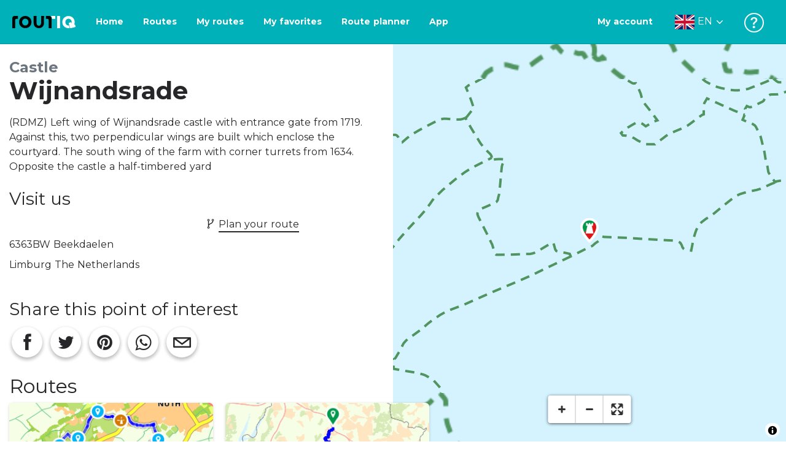

--- FILE ---
content_type: application/javascript
request_url: https://dist.routiq.routenl.systems/db589ca.js
body_size: 14325
content:
(window.webpackJsonp=window.webpackJsonp||[]).push([[83],{105:function(e,t,r){"use strict";var n=r(51),o=r(327).timeFormatLocale,l=r(858).formatLocale,d=r(53),f=r(652),c=r(36),h=r(322),m=r(77),_=r(16),v=r(48),y=r(111).BADNUM,x=r(106),A=r(231).clearOutline,D=r(463),w=r(369),M=r(665),T=r(666).getModuleCalcData,C=_.relinkPrivateKeys,L=_._,k=e.exports={};_.extendFlat(k,c),k.attributes=r(196),k.attributes.type.values=k.allTypes,k.fontAttrs=r(132),k.layoutAttributes=r(321);var P=k.transformsRegistry,z=r(1186);k.executeAPICommand=z.executeAPICommand,k.computeAPICommandBindings=z.computeAPICommandBindings,k.manageCommandObserver=z.manageCommandObserver,k.hasSimpleAPICommandBindings=z.hasSimpleAPICommandBindings,k.redrawText=function(e){return e=_.getGraphDiv(e),new Promise((function(t){setTimeout((function(){e._fullLayout&&(c.getComponentMethod("annotations","draw")(e),c.getComponentMethod("legend","draw")(e),c.getComponentMethod("colorbar","draw")(e),t(k.previousPromises(e)))}),300)}))},k.resize=function(e){var t;e=_.getGraphDiv(e);var p=new Promise((function(r,n){e&&!_.isHidden(e)||n(new Error("Resize must be passed a displayed plot div element.")),e._redrawTimer&&clearTimeout(e._redrawTimer),e._resolveResize&&(t=e._resolveResize),e._resolveResize=r,e._redrawTimer=setTimeout((function(){if(!e.layout||e.layout.width&&e.layout.height||_.isHidden(e))r(e);else{delete e.layout.width,delete e.layout.height;var t=e.changed;e.autoplay=!0,c.call("relayout",e,{autosize:!0}).then((function(){e.changed=t,e._resolveResize===r&&(delete e._resolveResize,r(e))}))}}),100)}));return t&&t(p),p},k.previousPromises=function(e){if((e._promises||[]).length)return Promise.all(e._promises).then((function(){e._promises=[]}))},k.addLinks=function(e){if(e._context.showLink||e._context.showSources){var t=e._fullLayout,r=_.ensureSingle(t._paper,"text","js-plot-link-container",(function(s){s.style({"font-family":'"Open Sans", Arial, sans-serif',"font-size":"12px",fill:v.defaultLine,"pointer-events":"all"}).each((function(){var e=n.select(this);e.append("tspan").classed("js-link-to-tool",!0),e.append("tspan").classed("js-link-spacer",!0),e.append("tspan").classed("js-sourcelinks",!0)}))})),text=r.node(),o={y:t._paper.attr("height")-9};document.body.contains(text)&&text.getComputedTextLength()>=t.width-20?(o["text-anchor"]="start",o.x=5):(o["text-anchor"]="end",o.x=t._paper.attr("width")-7),r.attr(o);var l=r.select(".js-link-to-tool"),d=r.select(".js-link-spacer"),f=r.select(".js-sourcelinks");e._context.showSources&&e._context.showSources(e),e._context.showLink&&function(e,t){t.text("");var link=t.append("a").attr({"xlink:xlink:href":"#",class:"link--impt link--embedview","font-weight":"bold"}).text(e._context.linkText+" "+String.fromCharCode(187));if(e._context.sendData)link.on("click",(function(){k.sendDataToCloud(e)}));else{var path=window.location.pathname.split("/"),r=window.location.search;link.attr({"xlink:xlink:show":"new","xlink:xlink:href":"/"+path[2].split(".")[0]+"/"+path[1]+r})}}(e,l),d.text(l.text()&&f.text()?" - ":"")}},k.sendDataToCloud=function(e){var t=(window.PLOTLYENV||{}).BASE_URL||e._context.plotlyServerURL;if(t){e.emit("plotly_beforeexport");var r=n.select(e).append("div").attr("id","hiddenform").style("display","none"),o=r.append("form").attr({action:t+"/external",method:"post",target:"_blank"});return o.append("input").attr({type:"text",name:"data"}).node().value=k.graphJson(e,!1,"keepdata"),o.node().submit(),r.remove(),e.emit("plotly_afterexport"),!1}};var F=["days","shortDays","months","shortMonths","periods","dateTime","date","time","decimal","thousands","grouping","currency"],I=["year","month","dayMonth","dayMonthYear"];function S(e,t){var r=e._context.locale;r||(r="en-US");var n=!1,o={};function l(e){for(var r=!0,i=0;i<t.length;i++){var l=t[i];o[l]||(e[l]?o[l]=e[l]:r=!1)}r&&(n=!0)}for(var i=0;i<2;i++){for(var d=e._context.locales,f=0;f<2;f++){var h=(d[r]||{}).format;if(h&&(l(h),n))break;d=c.localeRegistry}var m=r.split("-")[0];if(n||m===r)break;r=m}return n||l(c.localeRegistry.en.format),o}function O(e,t){var r={_fullLayout:t},n="x"===e._id.charAt(0),o=e._mainAxis._anchorAxis,l="",d="",f="";if(o&&(f=o._mainAxis._id,l=n?e._id+f:f+e._id),!l||!t._plots[l]){l="";for(var c=e._counterAxes,h=0;h<c.length;h++){var m=c[h],_=n?e._id+m:m+e._id;d||(d=_);var v=x.getFromId(r,m);if(f&&v.overlaying===f){l=_;break}}}return l||d}function j(e){var t=e.transforms;if(Array.isArray(t)&&t.length)for(var i=0;i<t.length;i++){var r=t[i],n=r._module||P[r.type];if(n&&n.makesData)return!0}return!1}function U(e,t,r,n){for(var o=e.transforms,l=[e],i=0;i<o.length;i++){var d=o[i],f=P[d.type];f&&f.transform&&(l=f.transform(l,{transform:d,fullTrace:e,fullData:t,layout:r,fullLayout:n,transformIndex:i}))}return l}function N(e){return"string"==typeof e&&"px"===e.substr(e.length-2)&&parseFloat(e)}function R(e){var t=e.margin;if(!e._size){var r=e._size={l:Math.round(t.l),r:Math.round(t.r),t:Math.round(t.t),b:Math.round(t.b),p:Math.round(t.pad)};r.w=Math.round(e.width)-r.l-r.r,r.h=Math.round(e.height)-r.t-r.b}e._pushmargin||(e._pushmargin={}),e._pushmarginIds||(e._pushmarginIds={}),e._reservedMargin||(e._reservedMargin={})}k.supplyDefaults=function(e,t){var r=t&&t.skipUpdateCalc,n=e._fullLayout||{};if(n._skipDefaults)delete n._skipDefaults;else{var i,d=e._fullLayout={},f=e.layout||{},h=e._fullData||[],m=e._fullData=[],v=e.data||[],y=e.calcdata||[],x=e._context||{};e._transitionData||k.createTransitionData(e),d._dfltTitle={plot:L(e,"Click to enter Plot title"),subtitle:L(e,"Click to enter Plot subtitle"),x:L(e,"Click to enter X axis title"),y:L(e,"Click to enter Y axis title"),colorbar:L(e,"Click to enter Colorscale title"),annotation:L(e,"new text")},d._traceWord=L(e,"trace");var D=S(e,F);if(d._mapboxAccessToken=x.mapboxAccessToken,n._initialAutoSizeIsDone){var w=n.width,M=n.height;k.supplyLayoutGlobalDefaults(f,d,D),f.width||(d.width=w),f.height||(d.height=M),k.sanitizeMargins(d)}else{k.supplyLayoutGlobalDefaults(f,d,D);var T=!f.width||!f.height,P=d.autosize,z=x.autosizable;T&&(P||z)?k.plotAutoSize(e,f,d):T&&k.sanitizeMargins(d),!P&&T&&(f.width=d.width,f.height=d.height)}d._d3locale=function(e,t){return e.decimal=t.charAt(0),e.thousands=t.charAt(1),{numberFormat:function(t){try{t=l(e).format(_.adjustFormat(t))}catch(e){return _.warnBadFormat(t),_.noFormat}return t},timeFormat:o(e).utcFormat}}(D,d.separators),d._extraFormat=S(e,I),d._initialAutoSizeIsDone=!0,d._dataLength=v.length,d._modules=[],d._visibleModules=[],d._basePlotModules=[];var O=d._subplots=function(){var i,e,t=c.collectableSubplotTypes,r={};if(!t){t=[];var n=c.subplotsRegistry;for(var o in n){var l=n[o].attr;if(l&&(t.push(o),Array.isArray(l)))for(e=0;e<l.length;e++)_.pushUnique(t,l[e])}}for(i=0;i<t.length;i++)r[t[i]]=[];return r}(),j=d._splomAxes={x:{},y:{}},U=d._splomSubplots={};d._splomGridDflt={},d._scatterStackOpts={},d._firstScatter={},d._alignmentOpts={},d._colorAxes={},d._requestRangeslider={},d._traceUids=function(e,t){var i,r,n=t.length,o=[];for(i=0;i<e.length;i++){var l=e[i]._fullInput;l!==r&&o.push(l),r=l}var d=o.length,f=new Array(n),c={};function h(e,i){f[i]=e,c[e]=1}function m(e,i){if(e&&"string"==typeof e&&!c[e])return h(e,i),!0}for(i=0;i<n;i++){var v=t[i].uid;"number"==typeof v&&(v=String(v)),m(v,i)||(i<d&&m(o[i].uid,i)||h(_.randstr(c),i))}return f}(h,v),d._globalTransforms=(e._context||{}).globalTransforms,k.supplyDataDefaults(v,m,f,d);var N=Object.keys(j.x),B=Object.keys(j.y);if(N.length>1&&B.length>1){for(c.getComponentMethod("grid","sizeDefaults")(f,d),i=0;i<N.length;i++)_.pushUnique(O.xaxis,N[i]);for(i=0;i<B.length;i++)_.pushUnique(O.yaxis,B[i]);for(var W in U)_.pushUnique(O.cartesian,W)}if(d._has=k._hasPlotType.bind(d),h.length===m.length)for(i=0;i<m.length;i++)C(m[i],h[i]);k.supplyLayoutModuleDefaults(f,d,m,e._transitionData);var G=d._visibleModules,H=[];for(i=0;i<G.length;i++){var E=G[i].crossTraceDefaults;E&&_.pushUnique(H,E)}for(i=0;i<H.length;i++)H[i](m,d);d._hasOnlyLargeSploms=1===d._basePlotModules.length&&"splom"===d._basePlotModules[0].name&&N.length>15&&B.length>15&&0===d.shapes.length&&0===d.images.length,k.linkSubplots(m,d,h,n),k.cleanPlot(m,d,h,n);var V=!(!n._has||!n._has("gl2d")),J=!(!d._has||!d._has("gl2d")),Y=!(!n._has||!n._has("cartesian"))||V,K=!(!d._has||!d._has("cartesian"))||J;Y&&!K?n._bgLayer.remove():K&&!Y&&(d._shouldCreateBgLayer=!0),n._zoomlayer&&!e._dragging&&A({_fullLayout:n}),function(e,t){var r,n=[];t.meta&&(r=t._meta={meta:t.meta,layout:{meta:t.meta}});for(var i=0;i<e.length;i++){var o=e[i];o.meta?n[o.index]=o._meta={meta:o.meta}:t.meta&&(o._meta={meta:t.meta}),t.meta&&(o._meta.layout={meta:t.meta})}n.length&&(r||(r=t._meta={}),r.data=n)}(m,d),C(d,n),c.getComponentMethod("colorscale","crossTraceDefaults")(m,d),d._preGUI||(d._preGUI={}),d._tracePreGUI||(d._tracePreGUI={});var $,X=d._tracePreGUI,Q={};for($ in X)Q[$]="old";for(i=0;i<m.length;i++)Q[$=m[i]._fullInput.uid]||(X[$]={}),Q[$]="new";for($ in Q)"old"===Q[$]&&delete X[$];R(d),c.getComponentMethod("rangeslider","makeData")(d),r||y.length!==m.length||k.supplyDefaultsUpdateCalc(y,m)}},k.supplyDefaultsUpdateCalc=function(e,t){for(var i=0;i<t.length;i++){var r=t[i],n=(e[i]||[])[0];if(n&&n.trace){var o=n.trace;if(o._hasCalcTransform){var l,d,f,c=o._arrayAttrs;for(l=0;l<c.length;l++)d=c[l],f=_.nestedProperty(o,d).get().slice(),_.nestedProperty(r,d).set(f)}n.trace=r}}},k.createTransitionData=function(e){e._transitionData||(e._transitionData={}),e._transitionData._frames||(e._transitionData._frames=[]),e._transitionData._frameHash||(e._transitionData._frameHash={}),e._transitionData._counter||(e._transitionData._counter=0),e._transitionData._interruptCallbacks||(e._transitionData._interruptCallbacks=[])},k._hasPlotType=function(e){var i,t=this._basePlotModules||[];for(i=0;i<t.length;i++)if(t[i].name===e)return!0;var r=this._modules||[];for(i=0;i<r.length;i++){var n=r[i].name;if(n===e)return!0;var o=c.modules[n];if(o&&o.categories[e])return!0}return!1},k.cleanPlot=function(e,t,r,n){var i,o,l=n._basePlotModules||[];for(i=0;i<l.length;i++){var d=l[i];d.clean&&d.clean(e,t,r,n)}var f=n._has&&n._has("gl"),c=t._has&&t._has("gl");f&&!c&&void 0!==n._glcontainer&&(n._glcontainer.selectAll(".gl-canvas").remove(),n._glcontainer.selectAll(".no-webgl").remove(),n._glcanvas=null);var h=!!n._infolayer;e:for(i=0;i<r.length;i++){var m=r[i].uid;for(o=0;o<e.length;o++){if(m===e[o].uid)continue e}h&&n._infolayer.select(".cb"+m).remove()}},k.linkSubplots=function(e,t,r,n){var i,o,l=n._plots||{},d=t._plots={},f=t._subplots,h={_fullData:e,_fullLayout:t},m=f.cartesian.concat(f.gl2d||[]);for(i=0;i<m.length;i++){var v,y=m[i],A=l[y],D=x.getFromId(h,y,"x"),w=x.getFromId(h,y,"y");for(A?v=d[y]=A:(v=d[y]={}).id=y,D._counterAxes.push(w._id),w._counterAxes.push(D._id),D._subplotsWith.push(y),w._subplotsWith.push(y),v.xaxis=D,v.yaxis=w,v._hasClipOnAxisFalse=!1,o=0;o<e.length;o++){var M=e[o];if(M.xaxis===v.xaxis._id&&M.yaxis===v.yaxis._id&&!1===M.cliponaxis){v._hasClipOnAxisFalse=!0;break}}}var T,C=x.list(h,null,!0);for(i=0;i<C.length;i++){var L=null;(T=C[i]).overlaying&&(L=x.getFromId(h,T.overlaying))&&L.overlaying&&(T.overlaying=!1,L=null),T._mainAxis=L||T,L&&(T.domain=L.domain.slice()),T._anchorAxis="free"===T.anchor?null:x.getFromId(h,T.anchor)}for(i=0;i<C.length;i++)if((T=C[i])._counterAxes.sort(x.idSort),T._subplotsWith.sort(_.subplotSort),T._mainSubplot=O(T,t),T._counterAxes.length&&(T.spikemode&&-1!==T.spikemode.indexOf("across")||T.automargin&&T.mirror&&"free"!==T.anchor||c.getComponentMethod("rangeslider","isVisible")(T))){var k=1,P=0;for(o=0;o<T._counterAxes.length;o++){var z=x.getFromId(h,T._counterAxes[o]);k=Math.min(k,z.domain[0]),P=Math.max(P,z.domain[1])}k<P&&(T._counterDomainMin=k,T._counterDomainMax=P)}},k.clearExpandedTraceDefaultColors=function(e){var t,path,i;for(path=[],(t=e._module._colorAttrs)||(e._module._colorAttrs=t=[],h.crawl(e._module.attributes,(function(e,r,n,o){path[o]=r,path.length=o+1,"color"===e.valType&&void 0===e.dflt&&t.push(path.join("."))}))),i=0;i<t.length;i++){_.nestedProperty(e,"_input."+t[i]).get()||_.nestedProperty(e,t[i]).set(null)}},k.supplyDataDefaults=function(e,t,r,n){var i,o,l,d=n._modules,f=n._visibleModules,h=n._basePlotModules,v=0,y=0;function x(e){t.push(e);var r=e._module;r&&(_.pushUnique(d,r),!0===e.visible&&_.pushUnique(f,r),_.pushUnique(h,e._module.basePlotModule),v++,!1!==e._input.visible&&y++)}n._transformModules=[];var A={},D=[],w=(r.template||{}).data||{},M=m.traceTemplater(w);for(i=0;i<e.length;i++){if(l=e[i],(o=M.newTrace(l)).uid=n._traceUids[i],k.supplyTraceDefaults(l,o,y,n,i),o.index=i,o._input=l,o._expandedIndex=v,o.transforms&&o.transforms.length)for(var T=!1!==l.visible&&!1===o.visible,L=U(o,t,r,n),P=0;P<L.length;P++){var z=L[P],F={_template:o._template,type:o.type,uid:o.uid+P};T&&!1===z.visible&&delete z.visible,k.supplyTraceDefaults(z,F,v,n,i),C(F,z),F.index=i,F._input=l,F._fullInput=o,F._expandedIndex=v,F._expandedInput=z,x(F)}else o._fullInput=o,o._expandedInput=o,x(o);c.traceIs(o,"carpetAxis")&&(A[o.carpet]=o),c.traceIs(o,"carpetDependent")&&D.push(i)}for(i=0;i<D.length;i++)if((o=t[D[i]]).visible){var I=A[o.carpet];o._carpet=I,I&&I.visible?(o.xaxis=I.xaxis,o.yaxis=I.yaxis):o.visible=!1}},k.supplyAnimationDefaults=function(e){var i;e=e||{};var t={};function r(r,n){return _.coerce(e||{},t,w,r,n)}if(r("mode"),r("direction"),r("fromcurrent"),Array.isArray(e.frame))for(t.frame=[],i=0;i<e.frame.length;i++)t.frame[i]=k.supplyAnimationFrameDefaults(e.frame[i]||{});else t.frame=k.supplyAnimationFrameDefaults(e.frame||{});if(Array.isArray(e.transition))for(t.transition=[],i=0;i<e.transition.length;i++)t.transition[i]=k.supplyAnimationTransitionDefaults(e.transition[i]||{});else t.transition=k.supplyAnimationTransitionDefaults(e.transition||{});return t},k.supplyAnimationFrameDefaults=function(e){var t={};function r(r,n){return _.coerce(e||{},t,w.frame,r,n)}return r("duration"),r("redraw"),t},k.supplyAnimationTransitionDefaults=function(e){var t={};function r(r,n){return _.coerce(e||{},t,w.transition,r,n)}return r("duration"),r("easing"),t},k.supplyFrameDefaults=function(e){var t={};function r(r,n){return _.coerce(e,t,M,r,n)}return r("group"),r("name"),r("traces"),r("baseframe"),r("data"),r("layout"),t},k.supplyTraceDefaults=function(e,t,r,n,o){var i,l=n.colorway||v.defaults,d=l[r%l.length];function f(r,n){return _.coerce(e,t,k.attributes,r,n)}var h=f("visible");f("type"),f("name",n._traceWord+" "+o),f("uirevision",n.uirevision);var m=k.getModule(t);if(t._module=m,m){var y=m.basePlotModule,x=y.attr,A=y.attributes;if(x&&A){var D=n._subplots,w="";if(h||"gl2d"!==y.name){if(Array.isArray(x))for(i=0;i<x.length;i++){var M=x[i],T=_.coerce(e,t,A,M);D[M]&&_.pushUnique(D[M],T),w+=T}else w=_.coerce(e,t,A,x);D[y.name]&&_.pushUnique(D[y.name],w)}}}if(h){if(f("customdata"),f("ids"),f("meta"),c.traceIs(t,"showLegend")?(_.coerce(e,t,m.attributes.showlegend?m.attributes:k.attributes,"showlegend"),f("legend"),f("legendwidth"),f("legendgroup"),f("legendgrouptitle.text"),f("legendrank"),t._dfltShowLegend=!0):t._dfltShowLegend=!1,m&&m.supplyDefaults(e,t,d,n),c.traceIs(t,"noOpacity")||f("opacity"),c.traceIs(t,"notLegendIsolatable")&&(t.visible=!!t.visible),c.traceIs(t,"noHover")||(t.hovertemplate||_.coerceHoverinfo(e,t,n),"parcats"!==t.type&&c.getComponentMethod("fx","supplyDefaults")(e,t,d,n)),m&&m.selectPoints){var C=f("selectedpoints");_.isTypedArray(C)&&(t.selectedpoints=Array.from(C))}k.supplyTransformDefaults(e,t,n)}return t},k.hasMakesDataTransform=j,k.supplyTransformDefaults=function(e,t,r){if(t._length||j(e)){var n=r._globalTransforms||[],o=r._transformModules||[];if(Array.isArray(e.transforms)||0!==n.length)for(var l=e.transforms||[],d=n.concat(l),f=t.transforms=[],i=0;i<d.length;i++){var c,h=d[i],m=h.type,v=P[m],y=!(h._module&&h._module===v),x=v&&"function"==typeof v.transform;v||_.warn("Unrecognized transform type "+m+"."),v&&v.supplyDefaults&&(y||x)?((c=v.supplyDefaults(h,t,r,e)).type=m,c._module=v,_.pushUnique(o,v)):c=_.extendFlat({},h),f.push(c)}}},k.supplyLayoutGlobalDefaults=function(e,t,r){function n(r,n){return _.coerce(e,t,k.layoutAttributes,r,n)}var template=e.template;_.isPlainObject(template)&&(t.template=template,t._template=template.layout,t._dataTemplate=template.data),n("autotypenumbers");var o=_.coerceFont(n,"font"),l=o.size;_.coerceFont(n,"title.font",o,{overrideDflt:{size:Math.round(1.4*l)}}),n("title.text",t._dfltTitle.plot),n("title.xref");var d=n("title.yref");n("title.pad.t"),n("title.pad.r"),n("title.pad.b"),n("title.pad.l");var f=n("title.automargin");n("title.x"),n("title.xanchor"),n("title.y"),n("title.yanchor"),n("title.subtitle.text",t._dfltTitle.subtitle),_.coerceFont(n,"title.subtitle.font",o,{overrideDflt:{size:Math.round(.7*t.title.font.size)}}),f&&("paper"===d&&(0!==t.title.y&&(t.title.y=1),"auto"===t.title.yanchor&&(t.title.yanchor=0===t.title.y?"top":"bottom")),"container"===d&&("auto"===t.title.y&&(t.title.y=1),"auto"===t.title.yanchor&&(t.title.yanchor=t.title.y<.5?"bottom":"top"))),n("uniformtext.mode")&&n("uniformtext.minsize"),n("autosize",!(e.width&&e.height)),n("width"),n("height"),n("minreducedwidth"),n("minreducedheight"),n("margin.l"),n("margin.r"),n("margin.t"),n("margin.b"),n("margin.pad"),n("margin.autoexpand"),e.width&&e.height&&k.sanitizeMargins(t),c.getComponentMethod("grid","sizeDefaults")(e,t),n("paper_bgcolor"),n("separators",r.decimal+r.thousands),n("hidesources"),n("colorway"),n("datarevision");var h=n("uirevision");n("editrevision",h),n("selectionrevision",h),c.getComponentMethod("modebar","supplyLayoutDefaults")(e,t),c.getComponentMethod("shapes","supplyDrawNewShapeDefaults")(e,t,n),c.getComponentMethod("selections","supplyDrawNewSelectionDefaults")(e,t,n),n("meta"),_.isPlainObject(e.transition)&&(n("transition.duration"),n("transition.easing"),n("transition.ordering")),c.getComponentMethod("calendars","handleDefaults")(e,t,"calendar"),c.getComponentMethod("fx","supplyLayoutGlobalDefaults")(e,t,n),_.coerce(e,t,D,"scattermode")},k.plotAutoSize=function(e,t,r){var n,o,l=e._context||{},f=l.frameMargins,c=_.isPlotDiv(e);if(c&&e.emit("plotly_autosize"),l.fillFrame)n=window.innerWidth,o=window.innerHeight,document.body.style.overflow="hidden";else{var h=c?window.getComputedStyle(e):{};if(n=N(h.width)||N(h.maxWidth)||r.width,o=N(h.height)||N(h.maxHeight)||r.height,d(f)&&f>0){var m=1-2*f;n=Math.round(m*n),o=Math.round(m*o)}}var v=k.layoutAttributes.width.min,y=k.layoutAttributes.height.min;n<v&&(n=v),o<y&&(o=y);var x=!t.width&&Math.abs(r.width-n)>1,A=!t.height&&Math.abs(r.height-o)>1;(A||x)&&(x&&(r.width=n),A&&(r.height=o)),e._initialAutoSize||(e._initialAutoSize={width:n,height:o}),k.sanitizeMargins(r)},k.supplyLayoutModuleDefaults=function(e,t,r,n){var component,i,o,l=c.componentsRegistry,d=t._basePlotModules,f=c.subplotsRegistry.cartesian;for(component in l)(o=l[component]).includeBasePlot&&o.includeBasePlot(e,t);for(var h in d.length||d.push(f),t._has("cartesian")&&(c.getComponentMethod("grid","contentDefaults")(e,t),f.finalizeSubplots(e,t)),t._subplots)t._subplots[h].sort(_.subplotSort);for(i=0;i<d.length;i++)(o=d[i]).supplyLayoutDefaults&&o.supplyLayoutDefaults(e,t,r);var m=t._modules;for(i=0;i<m.length;i++)(o=m[i]).supplyLayoutDefaults&&o.supplyLayoutDefaults(e,t,r);var v=t._transformModules;for(i=0;i<v.length;i++)(o=v[i]).supplyLayoutDefaults&&o.supplyLayoutDefaults(e,t,r,n);for(component in l)(o=l[component]).supplyLayoutDefaults&&o.supplyLayoutDefaults(e,t,r)},k.purge=function(e){var t=e._fullLayout||{};void 0!==t._glcontainer&&(t._glcontainer.selectAll(".gl-canvas").remove(),t._glcontainer.remove(),t._glcanvas=null),t._modeBar&&t._modeBar.destroy(),e._transitionData&&(e._transitionData._interruptCallbacks&&(e._transitionData._interruptCallbacks.length=0),e._transitionData._animationRaf&&window.cancelAnimationFrame(e._transitionData._animationRaf)),_.clearThrottle(),_.clearResponsive(e),delete e.data,delete e.layout,delete e._fullData,delete e._fullLayout,delete e.calcdata,delete e.empty,delete e.fid,delete e.undoqueue,delete e.undonum,delete e.autoplay,delete e.changed,delete e._promises,delete e._redrawTimer,delete e._hmlumcount,delete e._hmpixcount,delete e._transitionData,delete e._transitioning,delete e._initialAutoSize,delete e._transitioningWithDuration,delete e._dragging,delete e._dragged,delete e._dragdata,delete e._hoverdata,delete e._snapshotInProgress,delete e._editing,delete e._mouseDownTime,delete e._legendMouseDownTime,e.removeAllListeners&&e.removeAllListeners()},k.style=function(e){var i,t=e._fullLayout._visibleModules,r=[];for(i=0;i<t.length;i++){var n=t[i];n.style&&_.pushUnique(r,n.style)}for(i=0;i<r.length;i++)r[i](e)},k.sanitizeMargins=function(e){if(e&&e.margin){var t,r=e.width,n=e.height,o=e.margin,l=r-(o.l+o.r),d=n-(o.t+o.b);l<0&&(t=(r-1)/(o.l+o.r),o.l=Math.floor(t*o.l),o.r=Math.floor(t*o.r)),d<0&&(t=(n-1)/(o.t+o.b),o.t=Math.floor(t*o.t),o.b=Math.floor(t*o.b))}},k.clearAutoMarginIds=function(e){e._fullLayout._pushmarginIds={}},k.allowAutoMargin=function(e,t){e._fullLayout._pushmarginIds[t]=1};k.autoMargin=function(e,t,r){var n=e._fullLayout,o=n.width,l=n.height,d=n.margin,f=n.minreducedwidth,c=n.minreducedheight,h=_.constrain(o-d.l-d.r,2,f),m=_.constrain(l-d.t-d.b,2,c),v=Math.max(0,o-h),y=Math.max(0,l-m),x=n._pushmargin,A=n._pushmarginIds;if(!1!==d.autoexpand){if(r){var D=r.pad;if(void 0===D&&(D=Math.min(12,d.l,d.r,d.t,d.b)),v){var w=(r.l+r.r)/v;w>1&&(r.l/=w,r.r/=w)}if(y){var M=(r.t+r.b)/y;M>1&&(r.t/=M,r.b/=M)}var T=void 0!==r.xl?r.xl:r.x,C=void 0!==r.xr?r.xr:r.x,L=void 0!==r.yt?r.yt:r.y,P=void 0!==r.yb?r.yb:r.y;x[t]={l:{val:T,size:r.l+D},r:{val:C,size:r.r+D},b:{val:P,size:r.b+D},t:{val:L,size:r.t+D}},A[t]=1}else delete x[t],delete A[t];if(!n._replotting)return k.doAutoMargin(e)}},k.doAutoMargin=function(e){var t=e._fullLayout,r=t.width,n=t.height;t._size||(t._size={}),R(t);var o=t._size,l=t.margin,f={t:0,b:0,l:0,r:0},h=_.extendFlat({},o),m=l.l,v=l.r,y=l.t,A=l.b,D=t._pushmargin,w=t._pushmarginIds,M=t.minreducedwidth,T=t.minreducedheight;if(!1!==l.autoexpand){for(var C in D)w[C]||delete D[C];var L=e._fullLayout._reservedMargin;for(var P in L)for(var z in L[P]){var F=L[P][z];f[z]=Math.max(f[z],F)}for(var s in D.base={l:{val:0,size:m},r:{val:1,size:v},t:{val:1,size:y},b:{val:0,size:A}},f){var I=0;for(var S in D)"base"!==S&&d(D[S][s].size)&&(I=D[S][s].size>I?D[S][s].size:I);var O=Math.max(0,l[s]-I);f[s]=Math.max(0,f[s]-O)}for(var j in D){var U=D[j].l||{},N=D[j].b||{},B=U.val,W=U.size,G=N.val,H=N.size,E=r-f.r-f.l,V=n-f.t-f.b;for(var J in D){if(d(W)&&D[J].r){var Y=D[J].r.val,K=D[J].r.size;if(Y>B){var $=(W*Y+(K-E)*B)/(Y-B),X=(K*(1-B)+(W-E)*(1-Y))/(Y-B);$+X>m+v&&(m=$,v=X)}}if(d(H)&&D[J].t){var Q=D[J].t.val,Z=D[J].t.size;if(Q>G){var ee=(H*Q+(Z-V)*G)/(Q-G),te=(Z*(1-G)+(H-V)*(1-Q))/(Q-G);ee+te>A+y&&(A=ee,y=te)}}}}}var ae=_.constrain(r-l.l-l.r,2,M),re=_.constrain(n-l.t-l.b,2,T),ne=Math.max(0,r-ae),ie=Math.max(0,n-re);if(ne){var oe=(m+v)/ne;oe>1&&(m/=oe,v/=oe)}if(ie){var le=(A+y)/ie;le>1&&(A/=le,y/=le)}if(o.l=Math.round(m)+f.l,o.r=Math.round(v)+f.r,o.t=Math.round(y)+f.t,o.b=Math.round(A)+f.b,o.p=Math.round(l.pad),o.w=Math.round(r)-o.l-o.r,o.h=Math.round(n)-o.t-o.b,!t._replotting&&(k.didMarginChange(h,o)||function(e){if("_redrawFromAutoMarginCount"in e._fullLayout)return!1;var t=x.list(e,"",!0);for(var r in t)if(t[r].autoshift||t[r].shift)return!0;return!1}(e))){"_redrawFromAutoMarginCount"in t?t._redrawFromAutoMarginCount++:t._redrawFromAutoMarginCount=1;var se=3*(1+Object.keys(w).length);if(t._redrawFromAutoMarginCount<se)return c.call("_doPlot",e);t._size=h,_.warn("Too many auto-margin redraws.")}!function(e){var t=x.list(e,"",!0);["_adjustTickLabelsOverflow","_hideCounterAxisInsideTickLabels"].forEach((function(e){for(var i=0;i<t.length;i++){var r=t[i][e];r&&r()}}))}(e)};var B=["l","r","t","b","p","w","h"];function W(e,t,r){var n=!1;var o=[k.previousPromises,function(){if(e._transitionData)return e._transitioning=!1,function(e){var p=Promise.resolve();if(!e)return p;for(;e.length;)p=p.then(e.shift());return p}(e._transitionData._interruptCallbacks)},r.prepareFn,k.rehover,k.reselect,function(){return e.emit("plotly_transitioning",[]),new Promise((function(o){e._transitioning=!0,t.duration>0&&(e._transitioningWithDuration=!0),e._transitionData._interruptCallbacks.push((function(){n=!0})),r.redraw&&e._transitionData._interruptCallbacks.push((function(){return c.call("redraw",e)})),e._transitionData._interruptCallbacks.push((function(){e.emit("plotly_transitioninterrupted",[])}));var l=0,d=0;function f(){return l++,function(){d++,n||d!==l||function(t){if(!e._transitionData)return;(function(e){if(e)for(;e.length;)e.shift()})(e._transitionData._interruptCallbacks),Promise.resolve().then((function(){if(r.redraw)return c.call("redraw",e)})).then((function(){e._transitioning=!1,e._transitioningWithDuration=!1,e.emit("plotly_transitioned",[])})).then(t)}(o)}}r.runFn(f),setTimeout(f())}))}],l=_.syncOrAsync(o,e);return l&&l.then||(l=Promise.resolve()),l.then((function(){return e}))}k.didMarginChange=function(e,t){for(var i=0;i<B.length;i++){var r=B[i],n=e[r],o=t[r];if(!d(n)||Math.abs(o-n)>1)return!0}return!1},k.graphJson=function(e,t,r,output,n,o){(n&&t&&!e._fullData||n&&!t&&!e._fullLayout)&&k.supplyDefaults(e);var data=n?e._fullData:e.data,l=n?e._fullLayout:e.layout,d=(e._transitionData||{})._frames;function c(e,t){if("function"==typeof e)return t?"_function_":null;if(_.isPlainObject(e)){var n,o={};return Object.keys(e).sort().forEach((function(l){if(-1===["_","["].indexOf(l.charAt(0)))if("function"!=typeof e[l]){if("keepdata"===r){if("src"===l.substr(l.length-3))return}else if("keepstream"===r){if("string"==typeof(n=e[l+"src"])&&n.indexOf(":")>0&&!_.isPlainObject(e.stream))return}else if("keepall"!==r&&"string"==typeof(n=e[l+"src"])&&n.indexOf(":")>0)return;o[l]=c(e[l],t)}else t&&(o[l]="_function")})),o}var l=Array.isArray(e),d=_.isTypedArray(e);if((l||d)&&e.dtype&&e.shape){var h=e.bdata;return c({dtype:e.dtype,shape:e.shape,bdata:_.isArrayBuffer(h)?f.encode(h):h},t)}return l?e.map((function(e){return c(e,t)})):d?_.simpleMap(e,_.identity):_.isJSDate(e)?_.ms2DateTimeLocal(+e):e}var h={data:(data||[]).map((function(e){var r=c(e);return t&&delete r.fit,r}))};if(!t&&(h.layout=c(l),n)){var m=l._size;h.layout.computed={margin:{b:m.b,l:m.l,r:m.r,t:m.t}}}return d&&(h.frames=c(d)),o&&(h.config=c(e._context,!0)),"object"===output?h:JSON.stringify(h)},k.modifyFrames=function(e,t){var i,r,n,o=e._transitionData._frames,l=e._transitionData._frameHash;for(i=0;i<t.length;i++)switch((r=t[i]).type){case"replace":n=r.value;var d=(o[r.index]||{}).name,f=n.name;o[r.index]=l[f]=n,f!==d&&(delete l[d],l[f]=n);break;case"insert":l[(n=r.value).name]=n,o.splice(r.index,0,n);break;case"delete":delete l[(n=o[r.index]).name],o.splice(r.index,1)}return Promise.resolve()},k.computeFrame=function(e,t){var i,r,n,o,l=e._transitionData._frameHash;if(!t)throw new Error("computeFrame must be given a string frame name");var d=l[t.toString()];if(!d)return!1;for(var f=[d],c=[d.name];d.baseframe&&(d=l[d.baseframe.toString()])&&-1===c.indexOf(d.name);)f.push(d),c.push(d.name);for(var h={};d=f.pop();)if(d.layout&&(h.layout=k.extendLayout(h.layout,d.layout)),d.data){if(h.data||(h.data=[]),!(r=d.traces))for(r=[],i=0;i<d.data.length;i++)r[i]=i;for(h.traces||(h.traces=[]),i=0;i<d.data.length;i++)null!=(n=r[i])&&(-1===(o=h.traces.indexOf(n))&&(o=h.data.length,h.traces[o]=n),h.data[o]=k.extendTrace(h.data[o],d.data[i]))}return h},k.recomputeFrameHash=function(e){for(var t=e._transitionData._frameHash={},r=e._transitionData._frames,i=0;i<r.length;i++){var n=r[i];n&&n.name&&(t[n.name]=n)}},k.extendObjectWithContainers=function(e,t,r){var n,o,i,l,d,f,c,h=_.extendDeepNoArrays({},t||{}),m=_.expandObjectPaths(h),v={};if(r&&r.length)for(i=0;i<r.length;i++)void 0===(o=(n=_.nestedProperty(m,r[i])).get())?_.nestedProperty(v,r[i]).set(null):(n.set(null),_.nestedProperty(v,r[i]).set(o));if(e=_.extendDeepNoArrays(e||{},m),r&&r.length)for(i=0;i<r.length;i++)if(f=_.nestedProperty(v,r[i]).get()){for(c=(d=_.nestedProperty(e,r[i])).get(),Array.isArray(c)||(c=[],d.set(c)),l=0;l<f.length;l++){var y=f[l];c[l]=null===y?null:k.extendObjectWithContainers(c[l],y)}d.set(c)}return e},k.dataArrayContainers=["transforms","dimensions"],k.layoutArrayContainers=c.layoutArrayContainers,k.extendTrace=function(e,t){return k.extendObjectWithContainers(e,t,k.dataArrayContainers)},k.extendLayout=function(e,t){return k.extendObjectWithContainers(e,t,k.layoutArrayContainers)},k.transition=function(e,data,t,r,n,o){var l={redraw:n.redraw},d={},f=[];return l.prepareFn=function(){for(var n=Array.isArray(data)?data.length:0,o=r.slice(0,n),i=0;i<o.length;i++){var l=o[i],c=e._fullData[l]._module;if(c){if(c.animatable){var h=c.basePlotModule.name;d[h]||(d[h]=[]),d[h].push(l)}e.data[o[i]]=k.extendTrace(e.data[o[i]],data[i])}}var m=_.expandObjectPaths(_.extendDeepNoArrays({},t)),v=/^[xy]axis[0-9]*$/;for(var y in m)v.test(y)&&delete m[y].range;k.extendLayout(e.layout,m),delete e.calcdata,k.supplyDefaults(e),k.doCalcdata(e);var x=_.expandObjectPaths(t);if(x){var A=e._fullLayout._plots;for(var D in A){var w=A[D],M=w.xaxis,T=w.yaxis,C=M.range.slice(),L=T.range.slice(),P=null,z=null,F=null,I=null;Array.isArray(x[M._name+".range"])?P=x[M._name+".range"].slice():Array.isArray((x[M._name]||{}).range)&&(P=x[M._name].range.slice()),Array.isArray(x[T._name+".range"])?z=x[T._name+".range"].slice():Array.isArray((x[T._name]||{}).range)&&(z=x[T._name].range.slice()),C&&P&&(M.r2l(C[0])!==M.r2l(P[0])||M.r2l(C[1])!==M.r2l(P[1]))&&(F={xr0:C,xr1:P}),L&&z&&(T.r2l(L[0])!==T.r2l(z[0])||T.r2l(L[1])!==T.r2l(z[1]))&&(I={yr0:L,yr1:z}),(F||I)&&f.push(_.extendFlat({plotinfo:w},F,I))}}return Promise.resolve()},l.runFn=function(r){var n,i,l=e._fullLayout._basePlotModules,c=f.length;if(t)for(i=0;i<l.length;i++)l[i].transitionAxes&&l[i].transitionAxes(e,f,o,r);for(var h in c?((n=_.extendFlat({},o)).duration=0,delete d.cartesian):n=o,d){var m=d[h];e._fullData[m[0]]._module.basePlotModule.plot(e,m,n,r)}},W(e,o,l)},k.transitionFromReact=function(e,t,r,n){var o=e._fullLayout,l=o.transition,d={},f=[];return d.prepareFn=function(){var e=o._plots;for(var l in d.redraw=!1,"some"===t.anim&&(d.redraw=!0),"some"===r.anim&&(d.redraw=!0),e){var c=e[l],h=c.xaxis,m=c.yaxis,v=n[h._name].range.slice(),y=n[m._name].range.slice(),x=h.range.slice(),A=m.range.slice();h.setScale(),m.setScale();var D=null,w=null;h.r2l(v[0])===h.r2l(x[0])&&h.r2l(v[1])===h.r2l(x[1])||(D={xr0:v,xr1:x}),m.r2l(y[0])===m.r2l(A[0])&&m.r2l(y[1])===m.r2l(A[1])||(w={yr0:y,yr1:A}),(D||w)&&f.push(_.extendFlat({plotinfo:c},D,w))}return Promise.resolve()},d.runFn=function(r){for(var n,o,d,c=e._fullData,h=e._fullLayout._basePlotModules,m=[],i=0;i<c.length;i++)m.push(i);function v(){if(e._fullLayout)for(var t=0;t<h.length;t++)h[t].transitionAxes&&h[t].transitionAxes(e,f,n,r)}function y(){if(e._fullLayout)for(var t=0;t<h.length;t++)h[t].plot(e,d,o,r)}f.length&&t.anim?"traces first"===l.ordering?(n=_.extendFlat({},l,{duration:0}),d=m,o=l,setTimeout(v,l.duration),y()):(n=l,d=null,o=_.extendFlat({},l,{duration:0}),setTimeout(y,n.duration),v()):f.length?(n=l,v()):t.anim&&(d=m,o=l,y())},W(e,l,d)},k.doCalcdata=function(e,t){var r,n,i,o,l=x.list(e),d=e._fullData,f=e._fullLayout,m=new Array(d.length),v=(e.calcdata||[]).slice();for(e.calcdata=m,f._numBoxes=0,f._numViolins=0,f._violinScaleGroupStats={},e._hmpixcount=0,e._hmlumcount=0,f._piecolormap={},f._sunburstcolormap={},f._treemapcolormap={},f._iciclecolormap={},f._funnelareacolormap={},i=0;i<d.length;i++)Array.isArray(t)&&-1===t.indexOf(i)&&(m[i]=v[i]);for(i=0;i<d.length;i++)(r=d[i])._arrayAttrs=h.findArrayAttributes(r),r._extremes={};var A=f._subplots.polar||[];for(i=0;i<A.length;i++)l.push(f[A[i]].radialaxis,f[A[i]].angularaxis);for(var D in f._colorAxes){var w=f[D];!1!==w.cauto&&(delete w.cmin,delete w.cmax)}var M=!1;function T(i){if(r=d[i],n=r._module,!0===r.visible&&r.transforms){if(n&&n.calc){var t=n.calc(e,r);t[0]&&t[0].t&&t[0].t._scene&&delete t[0].t._scene.dirty}for(o=0;o<r.transforms.length;o++){var l=r.transforms[o];(n=P[l.type])&&n.calcTransform&&(r._hasCalcTransform=!0,M=!0,n.calcTransform(e,r,l))}}}function C(i,t){if(r=d[i],!!(n=r._module).isContainer===t){var l=[];if(!0===r.visible&&0!==r._length){delete r._indexToPoints;var f=r.transforms||[];for(o=f.length-1;o>=0;o--)if(f[o].enabled){r._indexToPoints=f[o]._indexToPoints;break}n&&n.calc&&(l=n.calc(e,r))}Array.isArray(l)&&l[0]||(l=[{x:y,y:y}]),l[0].t||(l[0].t={}),l[0].trace=r,m[i]=l}}for(H(l,d,f),i=0;i<d.length;i++)C(i,!0);for(i=0;i<d.length;i++)T(i);for(M&&H(l,d,f),i=0;i<d.length;i++)C(i,!0);for(i=0;i<d.length;i++)C(i,!1);E(e);var L=function(e,t){var i,r,n,o,l,d=[];function f(e,r,n){var o=r._id.charAt(0);if("histogram2dcontour"===e){var l=r._counterAxes[0],d=x.getFromId(t,l),f="x"===o||"x"===l&&"category"===d.type,c="y"===o||"y"===l&&"category"===d.type;return function(e,t){return 0===e||0===t||f&&e===n[t].length-1||c&&t===n.length-1?-1:("y"===o?t:e)-1}}return function(e,t){return"y"===o?t:e}}var h={min:function(e){return _.aggNums(Math.min,null,e)},max:function(e){return _.aggNums(Math.max,null,e)},sum:function(e){return _.aggNums((function(a,b){return a+b}),null,e)},total:function(e){return _.aggNums((function(a,b){return a+b}),null,e)},mean:function(e){return _.mean(e)},"geometric mean":function(e){return _.geometricMean(e)},median:function(e){return _.median(e)}};function m(a,b){return a[1]-b[1]}function v(a,b){return b[1]-a[1]}for(i=0;i<e.length;i++){var y=e[i];if("category"===y.type){var A=y.categoryorder.match(G);if(A){var D=A[1],w=A[2],M=y._id.charAt(0),T="x"===M,C=[];for(r=0;r<y._categories.length;r++)C.push([y._categories[r],[]]);for(r=0;r<y._traceIndices.length;r++){var L=y._traceIndices[r],k=t._fullData[L];if(!0===k.visible){var P=k.type;c.traceIs(k,"histogram")&&(delete k._xautoBinFinished,delete k._yautoBinFinished);var z="splom"===P,F="scattergl"===P,I=t.calcdata[L];for(n=0;n<I.length;n++){var S,O,j=I[n];if(z){var U=k._axesDim[y._id];if(!T){var N=k._diag[U][0];N&&(y=t._fullLayout[x.id2name(N)])}var R=j.trace.dimensions[U].values;for(o=0;o<R.length;o++)for(S=y._categoriesMap[R[o]],l=0;l<j.trace.dimensions.length;l++)if(l!==U){var B=j.trace.dimensions[l];C[S][1].push(B.values[o])}}else if(F){for(o=0;o<j.t.x.length;o++)T?(S=j.t.x[o],O=j.t.y[o]):(S=j.t.y[o],O=j.t.x[o]),C[S][1].push(O);j.t&&j.t._scene&&delete j.t._scene.dirty}else if(j.hasOwnProperty("z")){O=j.z;var W=f(k.type,y,O);for(o=0;o<O.length;o++)for(l=0;l<O[o].length;l++)(S=W(l,o))+1&&C[S][1].push(O[o][l])}else for(void 0===(S=j.p)&&(S=j[M]),void 0===(O=j.s)&&(O=j.v),void 0===O&&(O=T?j.y:j.x),Array.isArray(O)||(O=void 0===O?[]:[O]),o=0;o<O.length;o++)C[S][1].push(O[o])}}}y._categoriesValue=C;var H=[];for(r=0;r<C.length;r++)H.push([C[r][0],h[D](C[r][1])]);H.sort("descending"===w?v:m),y._categoriesAggregatedValue=H,y._initialCategories=H.map((function(e){return e[0]})),d=d.concat(y.sortByInitialCategories())}}}return d}(l,e);if(L.length){for(f._numBoxes=0,f._numViolins=0,i=0;i<L.length;i++)C(L[i],!0);for(i=0;i<L.length;i++)C(L[i],!1);E(e)}c.getComponentMethod("fx","calc")(e),c.getComponentMethod("errorbars","calc")(e)};var G=/(total|sum|min|max|mean|geometric mean|median) (ascending|descending)/;function H(e,t,r){var n={};function o(e){e.clearCalc(),"multicategory"===e.type&&e.setupMultiCategory(t),n[e._id]=1}_.simpleMap(e,o);for(var l=r._axisMatchGroups||[],i=0;i<l.length;i++)for(var d in l[i])n[d]||o(r[x.id2name(d)])}function E(e){var i,t,r,n=e._fullLayout,o=n._visibleModules,l={};for(t=0;t<o.length;t++){var d=o[t],f=d.crossTraceCalc;if(f){var c=d.basePlotModule.name;l[c]?_.pushUnique(l[c],f):l[c]=[f]}}for(r in l){var h=l[r],m=n._subplots[r];if(Array.isArray(m))for(i=0;i<m.length;i++){var v=m[i],y="cartesian"===r?n._plots[v]:n[v];for(t=0;t<h.length;t++)h[t](e,y,v)}else for(t=0;t<h.length;t++)h[t](e)}}k.rehover=function(e){e._fullLayout._rehover&&e._fullLayout._rehover()},k.redrag=function(e){e._fullLayout._redrag&&e._fullLayout._redrag()},k.reselect=function(e){var t=e._fullLayout,r=(e.layout||{}).selections,n=t._previousSelections;t._previousSelections=r;var o=t._reselect||JSON.stringify(r)!==JSON.stringify(n);c.getComponentMethod("selections","reselect")(e,o)},k.generalUpdatePerTraceModule=function(e,t,r,n){var i,o=t.traceHash,l={};for(i=0;i<r.length;i++){var d=r[i],f=d[0].trace;f.visible&&(l[f.type]=l[f.type]||[],l[f.type].push(d))}for(var c in o)if(!l[c]){var h=o[c][0];h[0].trace.visible=!1,l[c]=[h]}for(var m in l){var v=l[m];v[0][0].trace._module.plot(e,t,_.filterVisible(v),n)}t.traceHash=l},k.plotBasePlot=function(e,t,r,n,o){var l=c.getModule(e),d=T(t.calcdata,l)[0];l.plot(t,d,n,o)},k.cleanBasePlot=function(e,t,r,n,o){var l=o._has&&o._has(e),d=r._has&&r._has(e);l&&!d&&o["_"+e+"layer"].selectAll("g.trace").remove()}},370:function(e,t,r){"use strict";var n=r(658),o=n.FORMAT_LINK,l=n.DATE_FORMAT_LINK;function d(e){return["Variables are inserted using %{variable},",'for example "y: %{y}"'+(e&&e.supportOther?" as well as %{xother}, {%_xother}, {%_xother_}, {%xother_}. When showing info for several points, *xother* will be added to those with different x positions from the first point. An underscore before or after *(x|y)other* will add a space on that side, only when this field is shown.":"."),'Numbers are formatted using d3-format\'s syntax %{variable:d3-format}, for example "Price: %{y:$.2f}".',o,"for details on the formatting syntax.",'Dates are formatted using d3-time-format\'s syntax %{variable|d3-time-format}, for example "Day: %{2019-01-01|%A}".',l,"for details on the date formatting syntax."].join(" ")}function f(e){var t=e.description?" "+e.description:"",r=e.keys||[];if(r.length>0){for(var n=[],i=0;i<r.length;i++)n[i]="`"+r[i]+"`";t+="Finally, the template string has access to ",t=1===r.length?t+"variable "+n[0]:t+"variables "+n.slice(0,-1).join(", ")+" and "+n.slice(-1)+"."}return t}t.hovertemplateAttrs=function(e,t){e=e||{};var r=f(t=t||{}),n={valType:"string",dflt:"",editType:e.editType||"none",description:["Template string used for rendering the information that appear on hover box.","Note that this will override `hoverinfo`.",d({supportOther:!0}),"The variables available in `hovertemplate` are the ones emitted as event data described at this link https://plotly.com/javascript/plotlyjs-events/#event-data.","Additionally, every attributes that can be specified per-point (the ones that are `arrayOk: true`) are available.",r,'Anything contained in tag `<extra>` is displayed in the secondary box, for example "<extra>{fullData.name}</extra>".',"To hide the secondary box completely, use an empty tag `<extra></extra>`."].join(" ")};return!1!==e.arrayOk&&(n.arrayOk=!0),n},t.texttemplateAttrs=function(e,t){e=e||{};var r=f(t=t||{}),n={valType:"string",dflt:"",editType:e.editType||"calc",description:["Template string used for rendering the information text that appear on points.","Note that this will override `textinfo`.",d(),"Every attributes that can be specified per-point (the ones that are `arrayOk: true`) are available.",r].join(" ")};return!1!==e.arrayOk&&(n.arrayOk=!0),n},t.shapeTexttemplateAttrs=function(e,t){t=t||{};var r=(e=e||{}).newshape?"new ":"",n=f(t);return{valType:"string",dflt:"",editType:e.editType||"arraydraw",description:["Template string used for rendering the "+r+"shape's label.","Note that this will override `text`.",["Variables are inserted using %{variable},",'for example "x0: %{x0}".','Numbers are formatted using d3-format\'s syntax %{variable:d3-format}, for example "Price: %{x0:$.2f}". See',o,"for details on the formatting syntax.",'Dates are formatted using d3-time-format\'s syntax %{variable|d3-time-format}, for example "Day: %{x0|%m %b %Y}". See',l,"for details on the date formatting syntax.","A single multiplication or division operation may be applied to numeric variables, and combined with",'d3 number formatting, for example "Length in cm: %{x0*2.54}", "%{slope*60:.1f} meters per second."',"For log axes, variable values are given in log units.","For date axes, x/y coordinate variables and center variables use datetimes, while all other variable values use values in ms."].join(" "),n].join(" ")}}}}]);